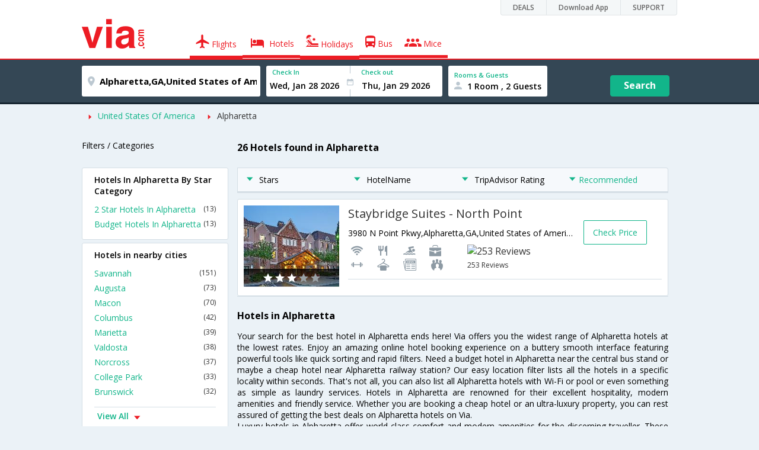

--- FILE ---
content_type: text/html
request_url: https://in.via.com/hotels/united-states-of-america/hotels-in-alpharetta
body_size: 10596
content:
<!doctype html><!--Set search box parameters--><html><head><meta http-equiv=Content-Type content="text/html; charset=utf-8"><meta charset=utf-8><meta name=format-detection content="telephone=no"><meta name=viewport content="width=device-width,initial-scale=1"><meta name=date content="Fri Jan 05 2018 17:29:54 GMT+0530 (IST)"><link href="//fonts.googleapis.com/css?family=Open+Sans:400,600,700,300,100" rel=stylesheet type=text/css><link rel=icon type=image/x-icon href=//images.via.com/static/img/general/favicon.ico><link rel=stylesheet href=//images.via.com/static/seo/static/stylesheets/via-seo.min.css><meta name=description content="Choose from 26 hotels in Alpharetta. Use Code HOTEL70 & save up to 70% on hotel bookings. Check Alpharetta hotel price,reviews & pictures. "><meta name=keywords content="Alpharetta Hotels, Hotels in Alpharetta, Alpharetta Hotel, Hotel in Alpharetta , Book Rooms in Alpharetta, Best Hotels in Alpharetta, Alpharetta Hotels Booking Online"><meta name=DC.title content="26 Hotels in Alpharetta.Book Alpharetta Hotels Online|Via.com"><meta name=twitter:title content="26 Hotels in Alpharetta.Book Alpharetta Hotels Online|Via.com"><meta name=twitter:description content="Choose from 26 hotels in Alpharetta. Use Code HOTEL70 & save up to 70% on hotel bookings. Check Alpharetta hotel price,reviews & pictures."><meta name=og:title content=" 26 Hotels in Alpharetta.Book Alpharetta Hotels Online|Via.com"><meta name=og:description content="Choose from 26 hotels in Alpharetta. Use Code HOTEL70 & save up to 70% on hotel bookings. Check Alpharetta hotel price,reviews & pictures."><meta name=title content="26 Hotels in Alpharetta.Book Alpharetta Hotels Online|Via.com"><title>26 Hotels in Alpharetta.Book Alpharetta Hotels Online|Via.com</title><!-- Google Tag Manager --><script>_vaGTM = [];</script><script>(function(w,d,s,l,i){w[l]=w[l]||[];w[l].push({'gtm.start':
    new Date().getTime(),event:'gtm.js'});var f=d.getElementsByTagName(s)[0],
    j=d.createElement(s),dl=l!='dataLayer'?'&l='+l:'';j.async=true;j.src=
    'https://www.googletagmanager.com/gtm.js?id='+i+dl;f.parentNode.insertBefore(j,f);
})(window,document,'script','_vaGTM','GTM-TL9VJSJ');</script><!-- End Google Tag Manager --><script>var pageOpts = pageOpts || {};
    pageOpts.env = "in";
    pageOpts.viewType = 'DESKTOP';
    pageOpts.currency = 'INR';
    pageOpts.currentEnv = "in";
    pageOpts.sysDate = '';
    pageOpts.isB2CEnv = true;
    pageOpts.pageId = "HOTEL_TEMPLATE__HOTELS_IN_REGION";
    pageOpts.productType = "Hotel";
    pageOpts.pageType = "seo";
    pageOpts.accessToken = "553f5767-373f-4d98-9e6d-08fa87400a42";
    if (_vaGTM) {
        _vaGTM.push({pageOpts: pageOpts});
    }</script></head><body style="background-color: #ebf2f7"><header class="header u_white productsNav u_borderBottom u_gen-border-Btm-Red flt-wth m-hde"><div class=container><div class="row u_inlineblk u_width100 u_floatL"><div class="col-m-12 u_padL0 u_padR0"><div class="u_textR u_posR col-m-12 u_padL0 u_padR0"><div class="u_dispTable u_floatR hdr-curve-stick-border"><div class=customerNav><div><div class="element jsCustomerNavEl hideFromCustomer" id=DEALS><i class=secNavIcon></i> <a class=elementPad target=_blank href=/offers>DEALS</a></div><div class="element jsCustomerNavEl hideFromCustomer" id=DownloadApp><i class=secNavIcon></i> <a class=elementPad target=_blank href="http://play.google.com/store/apps/details?id=app.via&referrer=utm-country%3Did%26utm_source%3dHeader">Download App</a></div><div class="element jsCustomerNavEl hideFromCustomer" id=SUPPORT><i class=secNavIcon></i> <a class=elementPad target=_blank href=/contact-us>SUPPORT</a></div></div></div></div></div></div></div><div class="col-m-12 u_padL0 u_padR0"><div class="u_inlineblk col-m-2 u_padL0"><span class="icon-ViaLogo u_font50 u_clViaRed"></span></div><div class="u_inlineblk u_font14 col-m-10"><div class="u_padT16 u_clBlacklightbase hover-red u_font14 u_cursPoint u_floatL"><a class="u_txtDecoNone u_floatL product active" href=/flight-tickets><span class="u_pad10 u_floatL"><span class="icon nav-weight icon-flightProductNav"></span> Flights</span></a></div><div class="u_padT16 u_clBlacklightbase hover-red u_font14 u_cursPoint u_floatL"><a class="u_txtDecoNone u_floatL product active" href=/hotels><span class="u_pad10 u_floatL"><span class="icon nav-weight icon-hotelProductNav"></span> Hotels</span></a></div><div class="u_padT16 u_clBlacklightbase hover-red u_font14 u_cursPoint u_floatL"><a class="u_txtDecoNone u_floatL product active" href=/holidays><span class="u_pad10 u_floatL"><span class="icon nav-weight icon-holidayProductNav"></span> Holidays</span></a></div><div class="u_padT16 u_clBlacklightbase hover-red u_font14 u_cursPoint u_floatL"><a class="u_txtDecoNone u_floatL product active" href=/bus-tickets><span class="u_pad10 u_floatL"><span class="icon nav-weight icon-busProductNav"></span> Bus</span></a></div><div class="u_padT16 u_clBlacklightbase hover-red u_font14 u_cursPoint u_floatL"><a class="u_txtDecoNone u_floatL product active" href=/mice><span class="u_pad10 u_floatL"><span class="icon nav-weight icon-miceProductNav"></span> Mice</span></a></div></div></div></div></header><div class=d-hde><div class=via-m-header role=banner><a href=/hotels/ class="via-header-cell via-logo-cell" data-ajax=false data-role=none target=_blank><span class=icon-ViaLogo></span> </a><span class="via-header-cell via-header-cell-text">Hotels </span><a href=/hotels/ class="via-header-cell via-logo-cell" data-ajax=false data-role=none style=float:right target=_blank><span class=icon-Search></span></a></div></div><div style=display:none class=isHomePageAv>{"isHomePage":true}</div><div style=display:none class=js-searchBoxOpts id=js-searchBoxOpts>{}</div><div style=display:none id=environmentVars>{}</div><div class="package-part v-bgbody flt-wth resBody" style="margin-bottom: 50px"><div class="modifySearchHotel wide isFixed m-hde"><!--Set search box parameters--><div class="searchBoxWide recentSearch m-hde"><div class=container><div class=content><form name=hotelSearchForm class="hotelSearchForm u_mar0"><div style=display:none id=environmentVars>""</div><div class=panel><div class="singleLineSBox flex justify-between item-center"><div class="SLElement destn flex direction-row u_width30"><div class="locationInputIcon flex justify-center item-center"><div class=location-icon></div></div><input type=text class="u_padL0 ui-autocomplete-input" name=destination placeholder="Enter City, Area or Hotel Name" id=destination value="Alpharetta,GA,United States of America" tabindex=1 autocomplete=off> <input type=hidden class=destinationCode value=5C19530></div><div class=SLElement><div class="u_inlineBlk flex justify-center direction-column dateCont cInDateCont" style=""><label class="u_clViaGreen u_font11 u_padL10 u_fontW600">Check In</label><input type=text class="u_padL10 u_padB0" placeholder="Select Check In Date" readonly="" name=checkIn id=checkIn tabindex=2 data-date="" value=""><div class="cal-arrow cIn"></div></div><div class="u_inlineBlk calIconHolder" style=width:13px><div class=calendar-icon></div></div><div class="u_inlineBlk flex justify-center direction-column dateCont cOutDateCont" style=""><label class="u_clViaGreen u_font11 u_padL5 u_fontW600">Check out</label><input type=text class=u_padB0 placeholder="Select Check Out Date" readonly="" name=checkOut id=checkOut data-date="" value=""><div class="cal-arrow cOut"></div></div></div><div class=SLElement><div class="element-room u_width100 flex justify-center direction-column"><label class="u_clViaGreen u_font11 u_padL10 u_fontW600 u_textCapitalize">Rooms &amp; Guests</label><div class="hotelRoomDropDown js-room u_padL10 u_padR10"><span class=person-icon></span> <span class="roomGuestCount u_font14 u_fontW600">1 Room, 2 Guests</span> <span class=drop-icon></span></div></div><div class=roomConfig style="display: none"><div class=roomConfigHeader><div class=arrow></div><div class=text>Enter guest details per room</div><div class=close></div></div><input type=hidden class=js-roomSelected value=selected><div class=roomConfigBody data-room=1 data-maxroom=8><div class=roomDiv id=room1><div class=roomNoDiv><span class=roomNumber>Room 1</span><span class="removeRoom via-processed">Remove Room</span></div><div class="counter-element adult js-count via-processed"><label>ADULTS <span>12+ Yrs</span></label><div><div class=minus>-</div><div class=count data-max=10 data-min=1>2</div><div class=plus>+</div></div></div><div class="counter-element child js-count via-processed"><label>CHILDREN <span>2 - 12 Yrs</span></label><div><div class=minus>-</div><div class=count data-max=3 data-min=0>0</div><div class=plus>+</div></div></div><div class=childAgeSelectContainer></div></div></div><div class=roomConfigFooter><div class=addRoom><span class=add-icon></span> Add Rooms</div><div class=done>Done!</div><div class=cancel>Cancel</div></div></div><div class="roomDiv cloneRoom"><div class=roomNoDiv><span class=roomNumber>Room 1</span><span class=removeRoom>Remove Room</span></div><div class="counter-element adult js-count"><label>ADULTS <span>12+ Yrs</span></label><div><div class=minus>-</div><div class=count data-max=10 data-min=1>1</div><div class=plus>+</div></div></div><div class="counter-element child js-count"><label>CHILDREN <span>2 - 12 Yrs</span></label><div><div class=minus>-</div><div class=count data-max=3 data-min=0>0</div><div class=plus>+</div></div></div><div class=childAgeSelectContainer></div></div><div class="childAge cloneChildAge"><p class="ageChildNo u_font12 u_fontW600 u_marB0"><span class=ageLabel>AGE</span>: Child</p><label class=customSBox><select><option value=1>1</option><option value=2>2</option><option value=3>3</option><option value=4>4</option><option value=5>5</option><option value=6>6</option><option value=7>7</option><option value=8>8</option><option value=9>9</option><option value=10>10</option><option value=11>11</option><option value=12>12</option></select></label></div></div><div class="flex self-end justify-center u_font12 u_clViaGreen"><div class=js-more-opts style="visibility: hidden">More options<span class="more-opts-icon u_marL5"></span></div><div class=more-opts-div><div class=more-opts-hdr><div class=arrow></div><div class=text>Optionals</div><div class=close></div></div><div class=more-opts-bd><div class="element countryBox"><p class=u_marB0>Nationality</p><label class=customSBox><select id=nationalityCountry><option value=137 selected="">India</option><option value=165138>United States of America</option><option value=164981>United Kingdom</option><option value=165021>France</option><option value=165038>China</option><option value=165167>Canada</option><option value=165168>Italy</option><option value=165177>Germany</option><option value=-1>Other</option></select></label></div><div class="element countryBox"><p class=u_marB0>Residence</p><label class=customSBox><select id=residenceCountry><option value=137 selected="">India</option><option value=165138>United States of America</option><option value=164981>United Kingdom</option><option value=165021>France</option><option value=165038>China</option><option value=165167>Canada</option><option value=165168>Italy</option><option value=165177>Germany</option><option value=-1>Other</option></select></label></div></div></div></div><div class="search-hotel flex self-end justify-center item-center">Search</div></div></div></form></div></div></div></div><div class="package-part v-bgbody flt-wth"><div class="container m-container-fld"><div class=row><div class="col-m-12 col-x-12 u_padL0 m-padR0"><!--topSeoLinks--><ul class="u_padL0 u_font14 u_mar0"><!--<li class="u_padtb10lr0"><a href="" class="u_clViaGreen"> Hotels in Bangalore</a></li>--><li class=u_pad10 style="float: left"><i class="icon-ArrowRightSmall2 u_font8 u_clViaRed u_padR5"></i> <a href=/hotels/United-States-Of-America class=u_clViaGreen>United States Of America</a></li><!--<li class="u_padtb10lr0"><a href="" class="u_clViaGreen"> Hotels in Bangalore</a></li>--><li class=u_pad10 style="float: left"><i class="icon-ArrowRightSmall2 u_font8 u_clViaRed u_padR5"></i> <a href=/hotels/united-states-of-america/hotels-in-alpharetta class="">Alpharetta</a></li></ul></div><div class="col-m-12 col-x-12 u_padL0 m-padR0"><div class="Packag-details-part flt-wth m-padT0"><div class="col-m-3 u_padL0 u_padR0 m-hde"><div class="u_font14 u_marT10 u_marB5 u_lnht3">Filters / Categories</div></div><div class="col-m-9 m-hde"><h1 class="u_font16 u_marT10 u_marB5 u_lnht3">26 Hotels found in Alpharetta</h1></div><div class="col-m-9 col-x-12 col-m-push-3 m-padR0 u_padR0 m-padL0"><div class="package-details-itms m-bg-wte flt-wth u_padT5"><div class="col-m-12 col-x-12 u_padL0 u_padR0"><div class="col-m-12 col-x-12 u_padL0 u_padR0 m-hde"><div class="star-filter flt-wth"><div class=col-m-3><span class="u_floatL u_font14"><i class="icon-ArrowDownSmall u_floatL u_font6 u_padR10 u_padT5 u_clViaGreen"></i>Stars</span></div><div class=col-m-3><span class="u_floatL u_font14"><i class="icon-ArrowDownSmall u_floatL u_font6 u_padR10 u_padT5 u_clViaGreen"></i>HotelName</span></div><div class=col-m-3><span class="u_floatL u_font14"><i class="icon-ArrowDownSmall u_floatL u_font6 u_padR10 u_padT5 u_clViaGreen"></i>TripAdvisor Rating</span></div><div class=col-m-3><span class="u_floatL u_font14 u_clViaGreen"><i class="icon-ArrowDownSmall u_floatL u_font6 u_padR5 u_padT5"></i>Recommended</span></div></div></div><!-- Hotel result div--><div class="box flt-wth u_pad10 u_marT10 m-bdr-wth hotelNumber-1 js-hotel" data-hotelnumber=1 data-h_id=511770><div class="col-m-3 col-x-4 u_padL0"><a href=/hotels/staybridge-suites-north-point-511770 class="u_floatL u_posR"><img src=https://images4.via.com/static/hotel/images/21/511770/511770_0_t.jpg class=img-responsive alt="Staybridge Suites - North Point"><div class="u_posA stare-rating-part u_textC u_width100 u_pad10"><span><i class="icon-RateStar m-font14 u_clWhite"></i> <i class="icon-RateStar m-font14 u_clWhite"></i> <i class="icon-RateStar m-font14 u_clWhite"></i> <i class="icon-RateStar m-font14 u_clDisabled"></i> <i class="icon-RateStar m-font14 u_clDisabled"></i></span></div></a></div><div class="col-m-9 col col-x-8 u_padL0 u_padR0"><div class="border-bottom m-bdr-btm0 flt-wth"><div class="col-m-9 col-x-12 x-9 u_padL0"><div class=flt-wth><a href=/hotels/staybridge-suites-north-point-511770 class="u_ellipsis u_dispBlock u_txtDecoNone u_padB10 u_font20 u_width100"><span>Staybridge Suites - North Point</span></a> <span class="u_dispBlock u_font14 u_width100 u_padB10 u_ellipsis">3980 N Point Pkwy,Alpharetta,GA,United States of America</span> <span class="flt-wth u_padB10"><span class="u_floatL u_width50 m-hde"><i class="amen26 u_font20 u_padL5 u_flt-gry"></i> <i class="amen42 u_font20 u_padL5 u_flt-gry"></i> <i class="amen39 u_font20 u_padL5 u_flt-gry"></i> <i class="amen7 u_font20 u_padL5 u_flt-gry"></i> <i class="amen23 u_font20 u_padL5 u_flt-gry"></i> <i class="amen27 u_font20 u_padL5 u_flt-gry"></i> <i class="amen12 u_font20 u_padL5 u_flt-gry"></i> <i class="amen15 u_font20 u_padL5 u_flt-gry"></i> </span><a href=# class="u_floatL u_width50 u_txtDecoNone m-padL0 m-container-fld u_padL10"><img src=https://www.tripadvisor.com/img/cdsi/img2/ratings/traveler/4.5-15902-5.svg class=u_height15 alt="253 Reviews"><br><span class="u_font12 m-floatR m-clr-grn">253 Reviews</span></a></span></div></div><div class="col-m-3 col-x-3 u_padL0 u_padR0 m-hde"><div class="u_floatL u_font14 bdr-grn-btn u_marT25 js-more-hotel" data-h_id=511770 style="cursor: pointer">Check Price</div></div></div></div></div><!--From cms, dynamic data--><div class="package-guidance-part flt-wth border-top m-padL15 m-padR15"><h4 class="u_font16 u_marB0">Hotels in Alpharetta</h4><p class="u_font14 u_textJ ques">Your search for the best hotel in Alpharetta ends here! Via offers you the widest range of Alpharetta hotels at the lowest rates. Enjoy an amazing online hotel booking experience on a buttery smooth interface featuring powerful tools like quick sorting and rapid filters. Need a budget hotel in Alpharetta near the central bus stand or maybe a cheap hotel near Alpharetta railway station? Our easy location filter lists all the hotels in a specific locality within seconds. That's not all, you can also list all Alpharetta hotels with Wi-Fi or pool or even something as simple as laundry services. Hotels in Alpharetta are renowned for their excellent hospitality, modern amenities and friendly service. Whether you are booking a cheap hotel or an ultra-luxury property, you can rest assured of getting the best deals on Alpharetta hotels on Via.<br>Luxury hotels in Alpharetta offer world class comfort and modern amenities for the discerning traveller. These hotels are often equipped with state-of-the-art audio/video entertainment systems, conference and banquet halls, lounge bars and heated swimming pools. Mid range hotels in Alpharetta offer the perfect balance of value and luxury. These hotels offer amenities like air-conditioned rooms, laundry services, Wi-Fi connectivity, house keeping and swimming pool. The cheap and budget hotels in Alpharetta are mostly located near the railway station and central bus stand. They offer excellent value for money and is a good option for backpackers and budget travellers looking for a frill-free stay at rock bottom prices. Via.com lists the largest number of cheap and budget hotels in Alpharetta, so you can choose the best budget hotel in Alpharetta in your preferred location.<br>Booking a hotel on Via offers you several benefits like zero cancellation fee, instant confirmation, easy cancellation/refund and 24/7 customer support. Enjoy the fastest, easiest and simplest online hotel booking experience only on Via.com!</p></div><!--End hotel result div--></div></div></div><div class="col-m-3 col-x-12 col-m-pull-9 u_padL0 u_padR0 m-padL15 m-padR15"><!--Left SEO Links--><div class="box u_padtb10lr20 u_marT5 u_floatL"><h2 class="u_font14 u_floatL u_dispBlock u_padB12 u_fontW600 u_mar0">Hotels In Alpharetta By Star Category</h2><a href=/hotels/united-states-of-america/2-star-hotels-in-alpharetta class="u_font14 u_fontW400 u_padB6 flt-wth u_clViaGreen u_txtDecoNone link-no-1" target=_blank>2 Star Hotels In Alpharetta <span class="u_floatR u_clBlack u_font12">(13)</span></a> <a href=/hotels/united-states-of-america/budget-hotels-in-alpharetta class="u_font14 u_fontW400 u_padB6 flt-wth u_clViaGreen u_txtDecoNone link-no-1" target=_blank>Budget Hotels In Alpharetta <span class="u_floatR u_clBlack u_font12">(13)</span></a></div><div class="box u_padtb10lr20 u_marT5 u_floatL"><h2 class="u_font14 u_floatL u_dispBlock u_padB12 u_fontW600 u_mar0">Hotels in nearby cities</h2><a href=/hotels/united-states-of-america/hotels-in-savannah class="u_font14 u_fontW400 u_padB6 flt-wth u_clViaGreen u_txtDecoNone link-no-5" target=_blank>Savannah <span class="u_floatR u_clBlack u_font12">(151)</span></a> <a href=/hotels/united-states-of-america/hotels-in-augusta class="u_font14 u_fontW400 u_padB6 flt-wth u_clViaGreen u_txtDecoNone link-no-5" target=_blank>Augusta <span class="u_floatR u_clBlack u_font12">(73)</span></a> <a href=/hotels/united-states-of-america/hotels-in-macon class="u_font14 u_fontW400 u_padB6 flt-wth u_clViaGreen u_txtDecoNone link-no-5" target=_blank>Macon <span class="u_floatR u_clBlack u_font12">(70)</span></a> <a href=/hotels/united-states-of-america/hotels-in-columbus class="u_font14 u_fontW400 u_padB6 flt-wth u_clViaGreen u_txtDecoNone link-no-5" target=_blank>Columbus <span class="u_floatR u_clBlack u_font12">(42)</span></a> <a href=/hotels/united-states-of-america/hotels-in-marietta class="u_font14 u_fontW400 u_padB6 flt-wth u_clViaGreen u_txtDecoNone link-no-5" target=_blank>Marietta <span class="u_floatR u_clBlack u_font12">(39)</span></a> <a href=/hotels/united-states-of-america/hotels-in-valdosta class="u_font14 u_fontW400 u_padB6 flt-wth u_clViaGreen u_txtDecoNone link-no-5" target=_blank>Valdosta <span class="u_floatR u_clBlack u_font12">(38)</span></a> <a href=/hotels/united-states-of-america/hotels-in-norcross class="u_font14 u_fontW400 u_padB6 flt-wth u_clViaGreen u_txtDecoNone link-no-5" target=_blank>Norcross <span class="u_floatR u_clBlack u_font12">(37)</span></a> <a href=/hotels/united-states-of-america/hotels-in-college-park class="u_font14 u_fontW400 u_padB6 flt-wth u_clViaGreen u_txtDecoNone link-no-5" target=_blank>College Park <span class="u_floatR u_clBlack u_font12">(33)</span></a> <a href=/hotels/united-states-of-america/hotels-in-brunswick class="u_font14 u_fontW400 u_padB6 flt-wth u_clViaGreen u_txtDecoNone link-no-5" target=_blank>Brunswick <span class="u_floatR u_clBlack u_font12">(32)</span></a> <a href=/hotels/united-states-of-america/hotels-in-kennesaw class="u_font14 u_fontW400 u_padB6 flt-wth u_clViaGreen u_txtDecoNone more-links link-no-5" target=_blank>Kennesaw <span class="u_floatR u_clBlack u_font12">(24)</span></a> <a href=/hotels/united-states-of-america/hotels-in-duluth class="u_font14 u_fontW400 u_padB6 flt-wth u_clViaGreen u_txtDecoNone more-links link-no-5" target=_blank>Duluth <span class="u_floatR u_clBlack u_font12">(23)</span></a> <a href=/hotels/united-states-of-america/hotels-in-kingsland class="u_font14 u_fontW400 u_padB6 flt-wth u_clViaGreen u_txtDecoNone more-links link-no-5" target=_blank>Kingsland <span class="u_floatR u_clBlack u_font12">(22)</span></a> <a href=/hotels/united-states-of-america/hotels-in-warner-robins class="u_font14 u_fontW400 u_padB6 flt-wth u_clViaGreen u_txtDecoNone more-links link-no-5" target=_blank>Warner Robins <span class="u_floatR u_clBlack u_font12">(21)</span></a> <a href=/hotels/united-states-of-america/hotels-in-rome class="u_font14 u_fontW400 u_padB6 flt-wth u_clViaGreen u_txtDecoNone more-links link-no-5" target=_blank>Rome <span class="u_floatR u_clBlack u_font12">(20)</span></a> <a href=/hotels/united-states-of-america/hotels-in-mcdonough class="u_font14 u_fontW400 u_padB6 flt-wth u_clViaGreen u_txtDecoNone more-links link-no-5" target=_blank>Mcdonough <span class="u_floatR u_clBlack u_font12">(20)</span></a> <a href=/hotels/united-states-of-america/hotels-in-dalton class="u_font14 u_fontW400 u_padB6 flt-wth u_clViaGreen u_txtDecoNone more-links link-no-5" target=_blank>Dalton <span class="u_floatR u_clBlack u_font12">(19)</span></a> <a href=/hotels/united-states-of-america/hotels-in-athens class="u_font14 u_fontW400 u_padB6 flt-wth u_clViaGreen u_txtDecoNone more-links link-no-5" target=_blank>Athens <span class="u_floatR u_clBlack u_font12">(19)</span></a> <a href=/hotels/united-states-of-america/hotels-in-cartersville class="u_font14 u_fontW400 u_padB6 flt-wth u_clViaGreen u_txtDecoNone more-links link-no-5" target=_blank>Cartersville <span class="u_floatR u_clBlack u_font12">(19)</span></a> <a href=/hotels/united-states-of-america/hotels-in-stockbridge class="u_font14 u_fontW400 u_padB6 flt-wth u_clViaGreen u_txtDecoNone more-links link-no-5" target=_blank>Stockbridge <span class="u_floatR u_clBlack u_font12">(18)</span></a> <a href=/hotels/united-states-of-america/hotels-in-albany class="u_font14 u_fontW400 u_padB6 flt-wth u_clViaGreen u_txtDecoNone more-links link-no-5" target=_blank>Albany <span class="u_floatR u_clBlack u_font12">(18)</span></a> <a href=/hotels/united-states-of-america/hotels-in-tybee-island class="u_font14 u_fontW400 u_padB6 flt-wth u_clViaGreen u_txtDecoNone more-links link-no-5" target=_blank>Tybee Island <span class="u_floatR u_clBlack u_font12">(18)</span></a> <a href=/hotels/united-states-of-america/hotels-in-perry class="u_font14 u_fontW400 u_padB6 flt-wth u_clViaGreen u_txtDecoNone more-links link-no-5" target=_blank>Perry <span class="u_floatR u_clBlack u_font12">(17)</span></a> <a href=/hotels/united-states-of-america/hotels-in-sandy-springs class="u_font14 u_fontW400 u_padB6 flt-wth u_clViaGreen u_txtDecoNone more-links link-no-5" target=_blank>Sandy Springs <span class="u_floatR u_clBlack u_font12">(16)</span></a> <a href=/hotels/united-states-of-america/hotels-in-tifton class="u_font14 u_fontW400 u_padB6 flt-wth u_clViaGreen u_txtDecoNone more-links link-no-5" target=_blank>Tifton <span class="u_floatR u_clBlack u_font12">(16)</span></a> <a href=/hotels/united-states-of-america/hotels-in-east-point class="u_font14 u_fontW400 u_padB6 flt-wth u_clViaGreen u_txtDecoNone more-links link-no-5" target=_blank>East Point <span class="u_floatR u_clBlack u_font12">(15)</span></a> <a href=/hotels/united-states-of-america/hotels-in-smyrna class="u_font14 u_fontW400 u_padB6 flt-wth u_clViaGreen u_txtDecoNone more-links link-no-5" target=_blank>Smyrna <span class="u_floatR u_clBlack u_font12">(13)</span></a> <a href=/hotels/united-states-of-america/hotels-in-conyers class="u_font14 u_fontW400 u_padB6 flt-wth u_clViaGreen u_txtDecoNone more-links link-no-5" target=_blank>Conyers <span class="u_floatR u_clBlack u_font12">(13)</span></a> <a href=/hotels/united-states-of-america/hotels-in-hinesville class="u_font14 u_fontW400 u_padB6 flt-wth u_clViaGreen u_txtDecoNone more-links link-no-5" target=_blank>Hinesville <span class="u_floatR u_clBlack u_font12">(13)</span></a> <a href=/hotels/united-states-of-america/hotels-in-thomasville class="u_font14 u_fontW400 u_padB6 flt-wth u_clViaGreen u_txtDecoNone more-links link-no-5" target=_blank>Thomasville <span class="u_floatR u_clBlack u_font12">(13)</span></a> <a href=/hotels/united-states-of-america/hotels-in-calhoun class="u_font14 u_fontW400 u_padB6 flt-wth u_clViaGreen u_txtDecoNone more-links link-no-5" target=_blank>Calhoun <span class="u_floatR u_clBlack u_font12">(13)</span></a> <a href=/hotels/united-states-of-america/hotels-in-lawrenceville class="u_font14 u_fontW400 u_padB6 flt-wth u_clViaGreen u_txtDecoNone more-links link-no-5" target=_blank>Lawrenceville <span class="u_floatR u_clBlack u_font12">(12)</span></a> <a href=/hotels/united-states-of-america/hotels-in-lagrange class="u_font14 u_fontW400 u_padB6 flt-wth u_clViaGreen u_txtDecoNone more-links link-no-5" target=_blank>Lagrange <span class="u_floatR u_clBlack u_font12">(12)</span></a> <a href=/hotels/united-states-of-america/hotels-in-suwanee class="u_font14 u_fontW400 u_padB6 flt-wth u_clViaGreen u_txtDecoNone more-links link-no-5" target=_blank>Suwanee <span class="u_floatR u_clBlack u_font12">(12)</span></a> <a href=/hotels/united-states-of-america/hotels-in-roswell class="u_font14 u_fontW400 u_padB6 flt-wth u_clViaGreen u_txtDecoNone more-links link-no-5" target=_blank>Roswell <span class="u_floatR u_clBlack u_font12">(12)</span></a> <a href=/hotels/united-states-of-america/hotels-in-st-simons-island class="u_font14 u_fontW400 u_padB6 flt-wth u_clViaGreen u_txtDecoNone more-links link-no-5" target=_blank>St Simons Island <span class="u_floatR u_clBlack u_font12">(12)</span></a> <a href=/hotels/united-states-of-america/hotels-in-port-wentworth class="u_font14 u_fontW400 u_padB6 flt-wth u_clViaGreen u_txtDecoNone more-links link-no-5" target=_blank>Port Wentworth <span class="u_floatR u_clBlack u_font12">(12)</span></a> <a href=/hotels/united-states-of-america/hotels-in-union-city class="u_font14 u_fontW400 u_padB6 flt-wth u_clViaGreen u_txtDecoNone more-links link-no-5" target=_blank>Union City <span class="u_floatR u_clBlack u_font12">(12)</span></a> <a href=/hotels/united-states-of-america/hotels-in-newnan class="u_font14 u_fontW400 u_padB6 flt-wth u_clViaGreen u_txtDecoNone more-links link-no-5" target=_blank>Newnan <span class="u_floatR u_clBlack u_font12">(12)</span></a> <a href=/hotels/united-states-of-america/hotels-in-douglasville class="u_font14 u_fontW400 u_padB6 flt-wth u_clViaGreen u_txtDecoNone more-links link-no-5" target=_blank>Douglasville <span class="u_floatR u_clBlack u_font12">(11)</span></a> <a href=/hotels/united-states-of-america/hotels-in-lithia-springs class="u_font14 u_fontW400 u_padB6 flt-wth u_clViaGreen u_txtDecoNone more-links link-no-5" target=_blank>Lithia Springs <span class="u_floatR u_clBlack u_font12">(11)</span></a> <a href=/hotels/united-states-of-america/hotels-in-decatur class="u_font14 u_fontW400 u_padB6 flt-wth u_clViaGreen u_txtDecoNone more-links link-no-5" target=_blank>Decatur <span class="u_floatR u_clBlack u_font12">(11)</span></a> <a href=/hotels/united-states-of-america/hotels-in-stone-mountain class="u_font14 u_fontW400 u_padB6 flt-wth u_clViaGreen u_txtDecoNone more-links link-no-5" target=_blank>Stone Mountain <span class="u_floatR u_clBlack u_font12">(11)</span></a> <a href=/hotels/united-states-of-america/hotels-in-gainesville class="u_font14 u_fontW400 u_padB6 flt-wth u_clViaGreen u_txtDecoNone more-links link-no-5" target=_blank>Gainesville <span class="u_floatR u_clBlack u_font12">(11)</span></a> <a href=/hotels/united-states-of-america/hotels-in-cordele class="u_font14 u_fontW400 u_padB6 flt-wth u_clViaGreen u_txtDecoNone more-links link-no-5" target=_blank>Cordele <span class="u_floatR u_clBlack u_font12">(11)</span></a> <a href=/hotels/united-states-of-america/hotels-in-statesboro class="u_font14 u_fontW400 u_padB6 flt-wth u_clViaGreen u_txtDecoNone more-links link-no-5" target=_blank>Statesboro <span class="u_floatR u_clBlack u_font12">(11)</span></a> <a href=/hotels/united-states-of-america/hotels-in-morrow class="u_font14 u_fontW400 u_padB6 flt-wth u_clViaGreen u_txtDecoNone more-links link-no-5" target=_blank>Morrow <span class="u_floatR u_clBlack u_font12">(10)</span></a> <a href=/hotels/united-states-of-america/hotels-in-buford class="u_font14 u_fontW400 u_padB6 flt-wth u_clViaGreen u_txtDecoNone more-links link-no-5" target=_blank>Buford <span class="u_floatR u_clBlack u_font12">(10)</span></a> <a href=/hotels/united-states-of-america/hotels-in-pooler class="u_font14 u_fontW400 u_padB6 flt-wth u_clViaGreen u_txtDecoNone more-links link-no-5" target=_blank>Pooler <span class="u_floatR u_clBlack u_font12">(10)</span></a> <a href=/hotels/united-states-of-america/hotels-in-forsyth class="u_font14 u_fontW400 u_padB6 flt-wth u_clViaGreen u_txtDecoNone more-links link-no-5" target=_blank>Forsyth <span class="u_floatR u_clBlack u_font12">(10)</span></a> <a href=/hotels/united-states-of-america/hotels-in-tucker class="u_font14 u_fontW400 u_padB6 flt-wth u_clViaGreen u_txtDecoNone more-links link-no-5" target=_blank>Tucker <span class="u_floatR u_clBlack u_font12">(10)</span></a> <a href=/hotels/united-states-of-america/hotels-in-acworth class="u_font14 u_fontW400 u_padB6 flt-wth u_clViaGreen u_txtDecoNone more-links link-no-5" target=_blank>Acworth <span class="u_floatR u_clBlack u_font12">(10)</span></a> <a href=/hotels/united-states-of-america/hotels-in-helen class="u_font14 u_fontW400 u_padB6 flt-wth u_clViaGreen u_txtDecoNone more-links link-no-5" target=_blank>Helen <span class="u_floatR u_clBlack u_font12">(10)</span></a> <a href=/hotels/united-states-of-america/hotels-in-commerce class="u_font14 u_fontW400 u_padB6 flt-wth u_clViaGreen u_txtDecoNone more-links link-no-5" target=_blank>Commerce <span class="u_floatR u_clBlack u_font12">(10)</span></a> <a href=/hotels/united-states-of-america/hotels-in-milledgeville class="u_font14 u_fontW400 u_padB6 flt-wth u_clViaGreen u_txtDecoNone more-links link-no-5" target=_blank>Milledgeville <span class="u_floatR u_clBlack u_font12">(9)</span></a> <a href=/hotels/united-states-of-america/hotels-in-ringgold class="u_font14 u_fontW400 u_padB6 flt-wth u_clViaGreen u_txtDecoNone more-links link-no-5" target=_blank>Ringgold <span class="u_floatR u_clBlack u_font12">(9)</span></a> <a href=/hotels/united-states-of-america/hotels-in-forest-park class="u_font14 u_fontW400 u_padB6 flt-wth u_clViaGreen u_txtDecoNone more-links link-no-5" target=_blank>Forest Park <span class="u_floatR u_clBlack u_font12">(9)</span></a> <a href=/hotels/united-states-of-america/hotels-in-waycross class="u_font14 u_fontW400 u_padB6 flt-wth u_clViaGreen u_txtDecoNone more-links link-no-5" target=_blank>Waycross <span class="u_floatR u_clBlack u_font12">(9)</span></a> <a href=/hotels/united-states-of-america/hotels-in-byron class="u_font14 u_fontW400 u_padB6 flt-wth u_clViaGreen u_txtDecoNone more-links link-no-5" target=_blank>Byron <span class="u_floatR u_clBlack u_font12">(9)</span></a> <a href=/hotels/united-states-of-america/hotels-in-peachtree-city class="u_font14 u_fontW400 u_padB6 flt-wth u_clViaGreen u_txtDecoNone more-links link-no-5" target=_blank>Peachtree City <span class="u_floatR u_clBlack u_font12">(8)</span></a> <a href=/hotels/united-states-of-america/hotels-in-covington class="u_font14 u_fontW400 u_padB6 flt-wth u_clViaGreen u_txtDecoNone more-links link-no-5" target=_blank>Covington <span class="u_floatR u_clBlack u_font12">(8)</span></a> <a href=/hotels/united-states-of-america/hotels-in-thomson class="u_font14 u_fontW400 u_padB6 flt-wth u_clViaGreen u_txtDecoNone more-links link-no-5" target=_blank>Thomson <span class="u_floatR u_clBlack u_font12">(8)</span></a> <a href=/hotels/united-states-of-america/hotels-in-griffin class="u_font14 u_fontW400 u_padB6 flt-wth u_clViaGreen u_txtDecoNone more-links link-no-5" target=_blank>Griffin <span class="u_floatR u_clBlack u_font12">(8)</span></a> <a href=/hotels/united-states-of-america/hotels-in-dublin class="u_font14 u_fontW400 u_padB6 flt-wth u_clViaGreen u_txtDecoNone more-links link-no-5" target=_blank>Dublin <span class="u_floatR u_clBlack u_font12">(8)</span></a> <a href=/hotels/united-states-of-america/hotels-in-canton class="u_font14 u_fontW400 u_padB6 flt-wth u_clViaGreen u_txtDecoNone more-links link-no-5" target=_blank>Canton <span class="u_floatR u_clBlack u_font12">(8)</span></a> <a href=/hotels/united-states-of-america/hotels-in-dahlonega class="u_font14 u_fontW400 u_padB6 flt-wth u_clViaGreen u_txtDecoNone more-links link-no-5" target=_blank>Dahlonega <span class="u_floatR u_clBlack u_font12">(7)</span></a> <a href=/hotels/united-states-of-america/hotels-in-jekyll-island class="u_font14 u_fontW400 u_padB6 flt-wth u_clViaGreen u_txtDecoNone more-links link-no-5" target=_blank>Jekyll Island <span class="u_floatR u_clBlack u_font12">(7)</span></a> <a href=/hotels/united-states-of-america/hotels-in-americus class="u_font14 u_fontW400 u_padB6 flt-wth u_clViaGreen u_txtDecoNone more-links link-no-5" target=_blank>Americus <span class="u_floatR u_clBlack u_font12">(7)</span></a> <a href=/hotels/united-states-of-america/hotels-in-austell class="u_font14 u_fontW400 u_padB6 flt-wth u_clViaGreen u_txtDecoNone more-links link-no-5" target=_blank>Austell <span class="u_floatR u_clBlack u_font12">(7)</span></a> <a href=/hotels/united-states-of-america/hotels-in-carrollton class="u_font14 u_fontW400 u_padB6 flt-wth u_clViaGreen u_txtDecoNone more-links link-no-5" target=_blank>Carrollton <span class="u_floatR u_clBlack u_font12">(6)</span></a> <a href=/hotels/united-states-of-america/hotels-in-hapeville class="u_font14 u_fontW400 u_padB6 flt-wth u_clViaGreen u_txtDecoNone more-links link-no-5" target=_blank>Hapeville <span class="u_floatR u_clBlack u_font12">(6)</span></a> <a href=/hotels/united-states-of-america/hotels-in-richmond-hill class="u_font14 u_fontW400 u_padB6 flt-wth u_clViaGreen u_txtDecoNone more-links link-no-5" target=_blank>Richmond Hill <span class="u_floatR u_clBlack u_font12">(6)</span></a> <a href=/hotels/united-states-of-america/hotels-in-bainbridge class="u_font14 u_fontW400 u_padB6 flt-wth u_clViaGreen u_txtDecoNone more-links link-no-5" target=_blank>Bainbridge <span class="u_floatR u_clBlack u_font12">(6)</span></a> <a href=/hotels/united-states-of-america/hotels-in-lavonia class="u_font14 u_fontW400 u_padB6 flt-wth u_clViaGreen u_txtDecoNone more-links link-no-5" target=_blank>Lavonia <span class="u_floatR u_clBlack u_font12">(6)</span></a> <a href=/hotels/united-states-of-america/hotels-in-lithonia class="u_font14 u_fontW400 u_padB6 flt-wth u_clViaGreen u_txtDecoNone more-links link-no-5" target=_blank>Lithonia <span class="u_floatR u_clBlack u_font12">(6)</span></a> <a href=/hotels/united-states-of-america/hotels-in-locust-grove class="u_font14 u_fontW400 u_padB6 flt-wth u_clViaGreen u_txtDecoNone more-links link-no-5" target=_blank>Locust Grove <span class="u_floatR u_clBlack u_font12">(6)</span></a> <a href=/hotels/united-states-of-america/hotels-in-douglas class="u_font14 u_fontW400 u_padB6 flt-wth u_clViaGreen u_txtDecoNone more-links link-no-5" target=_blank>Douglas <span class="u_floatR u_clBlack u_font12">(6)</span></a> <a href=/hotels/united-states-of-america/hotels-in-madison class="u_font14 u_fontW400 u_padB6 flt-wth u_clViaGreen u_txtDecoNone more-links link-no-5" target=_blank>Madison <span class="u_floatR u_clBlack u_font12">(6)</span></a> <a href=/hotels/united-states-of-america/hotels-in-pine-mountain class="u_font14 u_fontW400 u_padB6 flt-wth u_clViaGreen u_txtDecoNone more-links link-no-5" target=_blank>Pine Mountain <span class="u_floatR u_clBlack u_font12">(5)</span></a> <a href=/hotels/united-states-of-america/hotels-in-ashburn class="u_font14 u_fontW400 u_padB6 flt-wth u_clViaGreen u_txtDecoNone more-links link-no-5" target=_blank>Ashburn <span class="u_floatR u_clBlack u_font12">(5)</span></a> <a href=/hotels/united-states-of-america/hotels-in-fairburn class="u_font14 u_fontW400 u_padB6 flt-wth u_clViaGreen u_txtDecoNone more-links link-no-5" target=_blank>Fairburn <span class="u_floatR u_clBlack u_font12">(5)</span></a> <a href=/hotels/united-states-of-america/hotels-in-braselton class="u_font14 u_fontW400 u_padB6 flt-wth u_clViaGreen u_txtDecoNone more-links link-no-5" target=_blank>Braselton <span class="u_floatR u_clBlack u_font12">(5)</span></a> <a href=/hotels/united-states-of-america/hotels-in-darien class="u_font14 u_fontW400 u_padB6 flt-wth u_clViaGreen u_txtDecoNone more-links link-no-5" target=_blank>Darien <span class="u_floatR u_clBlack u_font12">(5)</span></a> <a href=/hotels/united-states-of-america/hotels-in-clayton class="u_font14 u_fontW400 u_padB6 flt-wth u_clViaGreen u_txtDecoNone more-links link-no-5" target=_blank>Clayton <span class="u_floatR u_clBlack u_font12">(5)</span></a> <a href=/hotels/united-states-of-america/hotels-in-dunwoody class="u_font14 u_fontW400 u_padB6 flt-wth u_clViaGreen u_txtDecoNone more-links link-no-5" target=_blank>Dunwoody <span class="u_floatR u_clBlack u_font12">(5)</span></a> <a href=/hotels/united-states-of-america/hotels-in-villa-rica class="u_font14 u_fontW400 u_padB6 flt-wth u_clViaGreen u_txtDecoNone more-links link-no-5" target=_blank>Villa Rica <span class="u_floatR u_clBlack u_font12">(5)</span></a> <a href=/hotels/united-states-of-america/hotels-in-grovetown class="u_font14 u_fontW400 u_padB6 flt-wth u_clViaGreen u_txtDecoNone more-links link-no-5" target=_blank>Grovetown <span class="u_floatR u_clBlack u_font12">(5)</span></a> <a href=/hotels/united-states-of-america/hotels-in-vidalia class="u_font14 u_fontW400 u_padB6 flt-wth u_clViaGreen u_txtDecoNone more-links link-no-5" target=_blank>Vidalia <span class="u_floatR u_clBlack u_font12">(4)</span></a> <a href=/hotels/united-states-of-america/hotels-in-bremen class="u_font14 u_fontW400 u_padB6 flt-wth u_clViaGreen u_txtDecoNone more-links link-no-5" target=_blank>Bremen <span class="u_floatR u_clBlack u_font12">(4)</span></a> <a href=/hotels/united-states-of-america/hotels-in-lake-park class="u_font14 u_fontW400 u_padB6 flt-wth u_clViaGreen u_txtDecoNone more-links link-no-5" target=_blank>Lake Park <span class="u_floatR u_clBlack u_font12">(4)</span></a> <a href=/hotels/united-states-of-america/hotels-in-dillard class="u_font14 u_fontW400 u_padB6 flt-wth u_clViaGreen u_txtDecoNone more-links link-no-5" target=_blank>Dillard <span class="u_floatR u_clBlack u_font12">(4)</span></a> <a href=/hotels/united-states-of-america/hotels-in-swainsboro class="u_font14 u_fontW400 u_padB6 flt-wth u_clViaGreen u_txtDecoNone more-links link-no-5" target=_blank>Swainsboro <span class="u_floatR u_clBlack u_font12">(4)</span></a> <a href=/hotels/united-states-of-america/hotels-in-jonesboro class="u_font14 u_fontW400 u_padB6 flt-wth u_clViaGreen u_txtDecoNone more-links link-no-5" target=_blank>Jonesboro <span class="u_floatR u_clBlack u_font12">(4)</span></a> <a href=/hotels/united-states-of-america/hotels-in-waynesboro class="u_font14 u_fontW400 u_padB6 flt-wth u_clViaGreen u_txtDecoNone more-links link-no-5" target=_blank>Waynesboro <span class="u_floatR u_clBlack u_font12">(4)</span></a> <a href=/hotels/united-states-of-america/hotels-in-moultrie class="u_font14 u_fontW400 u_padB6 flt-wth u_clViaGreen u_txtDecoNone more-links link-no-5" target=_blank>Moultrie <span class="u_floatR u_clBlack u_font12">(4)</span></a> <a href=/hotels/united-states-of-america/hotels-in-townsend class="u_font14 u_fontW400 u_padB6 flt-wth u_clViaGreen u_txtDecoNone more-links link-no-5" target=_blank>Townsend <span class="u_floatR u_clBlack u_font12">(4)</span></a> <a href=/hotels/united-states-of-america/hotels-in-jesup class="u_font14 u_fontW400 u_padB6 flt-wth u_clViaGreen u_txtDecoNone more-links link-no-5" target=_blank>Jesup <span class="u_floatR u_clBlack u_font12">(4)</span></a> <a href=/hotels/united-states-of-america/hotels-in-adairsville class="u_font14 u_fontW400 u_padB6 flt-wth u_clViaGreen u_txtDecoNone more-links link-no-5" target=_blank>Adairsville <span class="u_floatR u_clBlack u_font12">(4)</span></a> <a href=/hotels/united-states-of-america/hotels-in-cornelia class="u_font14 u_fontW400 u_padB6 flt-wth u_clViaGreen u_txtDecoNone more-links link-no-5" target=_blank>Cornelia <span class="u_floatR u_clBlack u_font12">(4)</span></a> <a href=/hotels/united-states-of-america/hotels-in-cumming class="u_font14 u_fontW400 u_padB6 flt-wth u_clViaGreen u_txtDecoNone more-links link-no-5" target=_blank>Cumming <span class="u_floatR u_clBlack u_font12">(4)</span></a> <a href=/hotels/united-states-of-america/hotels-in-blue-ridge class="u_font14 u_fontW400 u_padB6 flt-wth u_clViaGreen u_txtDecoNone more-links link-no-5" target=_blank>Blue Ridge <span class="u_floatR u_clBlack u_font12">(4)</span></a> <a href=/hotels/united-states-of-america/hotels-in-blairsville class="u_font14 u_fontW400 u_padB6 flt-wth u_clViaGreen u_txtDecoNone more-links link-no-5" target=_blank>Blairsville <span class="u_floatR u_clBlack u_font12">(3)</span></a> <a href=/hotels/united-states-of-america/hotels-in-bogart class="u_font14 u_fontW400 u_padB6 flt-wth u_clViaGreen u_txtDecoNone more-links link-no-5" target=_blank>Bogart <span class="u_floatR u_clBlack u_font12">(3)</span></a> <a href=/hotels/united-states-of-america/hotels-in-fitzgerald class="u_font14 u_fontW400 u_padB6 flt-wth u_clViaGreen u_txtDecoNone more-links link-no-5" target=_blank>Fitzgerald <span class="u_floatR u_clBlack u_font12">(3)</span></a> <a href=/hotels/united-states-of-america/hotels-in-greensboro class="u_font14 u_fontW400 u_padB6 flt-wth u_clViaGreen u_txtDecoNone more-links link-no-5" target=_blank>Greensboro <span class="u_floatR u_clBlack u_font12">(3)</span></a> <a href=/hotels/united-states-of-america/hotels-in-woodstock class="u_font14 u_fontW400 u_padB6 flt-wth u_clViaGreen u_txtDecoNone more-links link-no-5" target=_blank>Woodstock <span class="u_floatR u_clBlack u_font12">(3)</span></a> <a href=/hotels/united-states-of-america/hotels-in-jasper class="u_font14 u_fontW400 u_padB6 flt-wth u_clViaGreen u_txtDecoNone more-links link-no-5" target=_blank>Jasper <span class="u_floatR u_clBlack u_font12">(3)</span></a> <a href=/hotels/united-states-of-america/hotels-in-hiawassee class="u_font14 u_fontW400 u_padB6 flt-wth u_clViaGreen u_txtDecoNone more-links link-no-5" target=_blank>Hiawassee <span class="u_floatR u_clBlack u_font12">(3)</span></a> <a href=/hotels/united-states-of-america/hotels-in-waverly class="u_font14 u_fontW400 u_padB6 flt-wth u_clViaGreen u_txtDecoNone more-links link-no-5" target=_blank>Waverly <span class="u_floatR u_clBlack u_font12">(3)</span></a> <a href=/hotels/united-states-of-america/hotels-in-thomaston class="u_font14 u_fontW400 u_padB6 flt-wth u_clViaGreen u_txtDecoNone more-links link-no-5" target=_blank>Thomaston <span class="u_floatR u_clBlack u_font12">(3)</span></a> <a href=/hotels/united-states-of-america/hotels-in-hiram class="u_font14 u_fontW400 u_padB6 flt-wth u_clViaGreen u_txtDecoNone more-links link-no-5" target=_blank>Hiram <span class="u_floatR u_clBlack u_font12">(3)</span></a> <a href=/hotels/united-states-of-america/hotels-in-chamblee class="u_font14 u_fontW400 u_padB6 flt-wth u_clViaGreen u_txtDecoNone more-links link-no-5" target=_blank>Chamblee <span class="u_floatR u_clBlack u_font12">(3)</span></a> <a href=/hotels/united-states-of-america/hotels-in-adel class="u_font14 u_fontW400 u_padB6 flt-wth u_clViaGreen u_txtDecoNone more-links link-no-5" target=_blank>Adel <span class="u_floatR u_clBlack u_font12">(3)</span></a> <a href=/hotels/united-states-of-america/hotels-in-doraville class="u_font14 u_fontW400 u_padB6 flt-wth u_clViaGreen u_txtDecoNone more-links link-no-5" target=_blank>Doraville <span class="u_floatR u_clBlack u_font12">(3)</span></a> <a href=/hotels/united-states-of-america/hotels-in-johns-creek class="u_font14 u_fontW400 u_padB6 flt-wth u_clViaGreen u_txtDecoNone more-links link-no-5" target=_blank>Johns Creek <span class="u_floatR u_clBlack u_font12">(2)</span></a> <a href=/hotels/united-states-of-america/hotels-in-cedartown class="u_font14 u_fontW400 u_padB6 flt-wth u_clViaGreen u_txtDecoNone more-links link-no-5" target=_blank>Cedartown <span class="u_floatR u_clBlack u_font12">(2)</span></a> <a href=/hotels/united-states-of-america/hotels-in-snellville class="u_font14 u_fontW400 u_padB6 flt-wth u_clViaGreen u_txtDecoNone more-links link-no-5" target=_blank>Snellville <span class="u_floatR u_clBlack u_font12">(2)</span></a> <a href=/hotels/united-states-of-america/hotels-in-jackson class="u_font14 u_fontW400 u_padB6 flt-wth u_clViaGreen u_txtDecoNone more-links link-no-5" target=_blank>Jackson <span class="u_floatR u_clBlack u_font12">(2)</span></a> <a href=/hotels/united-states-of-america/hotels-in-warm-springs class="u_font14 u_fontW400 u_padB6 flt-wth u_clViaGreen u_txtDecoNone more-links link-no-5" target=_blank>Warm Springs <span class="u_floatR u_clBlack u_font12">(2)</span></a> <a href=/hotels/united-states-of-america/hotels-in-fayetteville class="u_font14 u_fontW400 u_padB6 flt-wth u_clViaGreen u_txtDecoNone more-links link-no-5" target=_blank>Fayetteville <span class="u_floatR u_clBlack u_font12">(2)</span></a> <a href=/hotels/united-states-of-america/hotels-in-hartwell class="u_font14 u_fontW400 u_padB6 flt-wth u_clViaGreen u_txtDecoNone more-links link-no-5" target=_blank>Hartwell <span class="u_floatR u_clBlack u_font12">(2)</span></a> <a href=/hotels/united-states-of-america/hotels-in-flowery-branch class="u_font14 u_fontW400 u_padB6 flt-wth u_clViaGreen u_txtDecoNone more-links link-no-5" target=_blank>Flowery Branch <span class="u_floatR u_clBlack u_font12">(2)</span></a> <a href=/hotels/united-states-of-america/hotels-in-washington class="u_font14 u_fontW400 u_padB6 flt-wth u_clViaGreen u_txtDecoNone more-links link-no-5" target=_blank>Washington <span class="u_floatR u_clBlack u_font12">(2)</span></a> <a href=/hotels/united-states-of-america/hotels-in-sylvania class="u_font14 u_fontW400 u_padB6 flt-wth u_clViaGreen u_txtDecoNone more-links link-no-5" target=_blank>Sylvania <span class="u_floatR u_clBlack u_font12">(2)</span></a> <a href=/hotels/united-states-of-america/hotels-in-dawson class="u_font14 u_fontW400 u_padB6 flt-wth u_clViaGreen u_txtDecoNone more-links link-no-5" target=_blank>Dawson <span class="u_floatR u_clBlack u_font12">(2)</span></a> <a href=/hotels/united-states-of-america/hotels-in-dawsonville class="u_font14 u_fontW400 u_padB6 flt-wth u_clViaGreen u_txtDecoNone more-links link-no-5" target=_blank>Dawsonville <span class="u_floatR u_clBlack u_font12">(2)</span></a> <a href=/hotels/united-states-of-america/hotels-in-cleveland class="u_font14 u_fontW400 u_padB6 flt-wth u_clViaGreen u_txtDecoNone more-links link-no-5" target=_blank>Cleveland <span class="u_floatR u_clBlack u_font12">(2)</span></a> <a href=/hotels/united-states-of-america/hotels-in-riverdale class="u_font14 u_fontW400 u_padB6 flt-wth u_clViaGreen u_txtDecoNone more-links link-no-5" target=_blank>Riverdale <span class="u_floatR u_clBlack u_font12">(2)</span></a> <a href=/hotels/united-states-of-america/hotels-in-elberton class="u_font14 u_fontW400 u_padB6 flt-wth u_clViaGreen u_txtDecoNone more-links link-no-5" target=_blank>Elberton <span class="u_floatR u_clBlack u_font12">(2)</span></a> <a href=/hotels/united-states-of-america/hotels-in-oakwood class="u_font14 u_fontW400 u_padB6 flt-wth u_clViaGreen u_txtDecoNone more-links link-no-5" target=_blank>Oakwood <span class="u_floatR u_clBlack u_font12">(2)</span></a> <a href=/hotels/united-states-of-america/hotels-in-garden-city class="u_font14 u_fontW400 u_padB6 flt-wth u_clViaGreen u_txtDecoNone more-links link-no-5" target=_blank>Garden City <span class="u_floatR u_clBlack u_font12">(2)</span></a> <a href=/hotels/united-states-of-america/hotels-in-fort-oglethorpe class="u_font14 u_fontW400 u_padB6 flt-wth u_clViaGreen u_txtDecoNone more-links link-no-5" target=_blank>Fort Oglethorpe <span class="u_floatR u_clBlack u_font12">(2)</span></a> <a href=/hotels/united-states-of-america/hotels-in-hogansville class="u_font14 u_fontW400 u_padB6 flt-wth u_clViaGreen u_txtDecoNone more-links link-no-5" target=_blank>Hogansville <span class="u_floatR u_clBlack u_font12">(2)</span></a> <a href=/hotels/united-states-of-america/hotels-in-rockmart class="u_font14 u_fontW400 u_padB6 flt-wth u_clViaGreen u_txtDecoNone more-links link-no-5" target=_blank>Rockmart <span class="u_floatR u_clBlack u_font12">(2)</span></a> <a href=/hotels/united-states-of-america/hotels-in-lookout-mountain class="u_font14 u_fontW400 u_padB6 flt-wth u_clViaGreen u_txtDecoNone more-links link-no-5" target=_blank>Lookout Mountain <span class="u_floatR u_clBlack u_font12">(1)</span></a> <a href=/hotels/united-states-of-america/hotels-in-winder class="u_font14 u_fontW400 u_padB6 flt-wth u_clViaGreen u_txtDecoNone more-links link-no-5" target=_blank>Winder <span class="u_floatR u_clBlack u_font12">(1)</span></a> <a href=/hotels/united-states-of-america/hotels-in-trion class="u_font14 u_fontW400 u_padB6 flt-wth u_clViaGreen u_txtDecoNone more-links link-no-5" target=_blank>Trion <span class="u_floatR u_clBlack u_font12">(1)</span></a> <a href=/hotels/united-states-of-america/hotels-in-dallas class="u_font14 u_fontW400 u_padB6 flt-wth u_clViaGreen u_txtDecoNone more-links link-no-5" target=_blank>Dallas <span class="u_floatR u_clBlack u_font12">(1)</span></a> <a href=/hotels/united-states-of-america/hotels-in-jefferson class="u_font14 u_fontW400 u_padB6 flt-wth u_clViaGreen u_txtDecoNone more-links link-no-5" target=_blank>Jefferson <span class="u_floatR u_clBlack u_font12">(1)</span></a> <a href=/hotels/united-states-of-america/hotels-in-glennville class="u_font14 u_fontW400 u_padB6 flt-wth u_clViaGreen u_txtDecoNone more-links link-no-5" target=_blank>Glennville <span class="u_floatR u_clBlack u_font12">(1)</span></a> <a href=/hotels/united-states-of-america/hotels-in-chatsworth class="u_font14 u_fontW400 u_padB6 flt-wth u_clViaGreen u_txtDecoNone more-links link-no-5" target=_blank>Chatsworth <span class="u_floatR u_clBlack u_font12">(1)</span></a> <a href=/hotels/united-states-of-america/hotels-in-clarkesville class="u_font14 u_fontW400 u_padB6 flt-wth u_clViaGreen u_txtDecoNone more-links link-no-5" target=_blank>Clarkesville <span class="u_floatR u_clBlack u_font12">(1)</span></a> <a href=/hotels/united-states-of-america/hotels-in-hamilton class="u_font14 u_fontW400 u_padB6 flt-wth u_clViaGreen u_txtDecoNone more-links link-no-5" target=_blank>Hamilton <span class="u_floatR u_clBlack u_font12">(1)</span></a> <a href=/hotels/united-states-of-america/hotels-in-conley class="u_font14 u_fontW400 u_padB6 flt-wth u_clViaGreen u_txtDecoNone more-links link-no-5" target=_blank>Conley <span class="u_floatR u_clBlack u_font12">(1)</span></a> <a href=/hotels/united-states-of-america/hotels-in-claxton class="u_font14 u_fontW400 u_padB6 flt-wth u_clViaGreen u_txtDecoNone more-links link-no-5" target=_blank>Claxton <span class="u_floatR u_clBlack u_font12">(1)</span></a> <a href=/hotels/united-states-of-america/hotels-in-midway class="u_font14 u_fontW400 u_padB6 flt-wth u_clViaGreen u_txtDecoNone more-links link-no-5" target=_blank>Midway <span class="u_floatR u_clBlack u_font12">(1)</span></a> <a href=/hotels/united-states-of-america/hotels-in-young-harris class="u_font14 u_fontW400 u_padB6 flt-wth u_clViaGreen u_txtDecoNone more-links link-no-5" target=_blank>Young Harris <span class="u_floatR u_clBlack u_font12">(1)</span></a> <a href=/hotels/united-states-of-america/hotels-in-baxley class="u_font14 u_fontW400 u_padB6 flt-wth u_clViaGreen u_txtDecoNone more-links link-no-5" target=_blank>Baxley <span class="u_floatR u_clBlack u_font12">(1)</span></a> <a href=/hotels/united-states-of-america/hotels-in-chickamauga class="u_font14 u_fontW400 u_padB6 flt-wth u_clViaGreen u_txtDecoNone more-links link-no-5" target=_blank>Chickamauga <span class="u_floatR u_clBlack u_font12">(1)</span></a> <a href=/hotels/united-states-of-america/hotels-in-sea-island class="u_font14 u_fontW400 u_padB6 flt-wth u_clViaGreen u_txtDecoNone more-links link-no-5" target=_blank>Sea Island <span class="u_floatR u_clBlack u_font12">(1)</span></a> <a href=/hotels/united-states-of-america/hotels-in-hazlehurst class="u_font14 u_fontW400 u_padB6 flt-wth u_clViaGreen u_txtDecoNone more-links link-no-5" target=_blank>Hazlehurst <span class="u_floatR u_clBlack u_font12">(1)</span></a> <a href=/hotels/united-states-of-america/hotels-in-blackshear class="u_font14 u_fontW400 u_padB6 flt-wth u_clViaGreen u_txtDecoNone more-links link-no-5" target=_blank>Blackshear <span class="u_floatR u_clBlack u_font12">(1)</span></a> <a href=/hotels/united-states-of-america/hotels-in-saint-simons-island class="u_font14 u_fontW400 u_padB6 flt-wth u_clViaGreen u_txtDecoNone more-links link-no-5" target=_blank>Saint Simons Island <span class="u_floatR u_clBlack u_font12">(1)</span></a> <a href=/hotels/united-states-of-america/hotels-in-blakely class="u_font14 u_fontW400 u_padB6 flt-wth u_clViaGreen u_txtDecoNone more-links link-no-5" target=_blank>Blakely <span class="u_floatR u_clBlack u_font12">(1)</span></a> <a href=/hotels/united-states-of-america/hotels-in-metter class="u_font14 u_fontW400 u_padB6 flt-wth u_clViaGreen u_txtDecoNone more-links link-no-5" target=_blank>Metter <span class="u_floatR u_clBlack u_font12">(1)</span></a> <a href=/hotels/united-states-of-america/hotels-in-trenton class="u_font14 u_fontW400 u_padB6 flt-wth u_clViaGreen u_txtDecoNone more-links link-no-5" target=_blank>Trenton <span class="u_floatR u_clBlack u_font12">(1)</span></a> <a href=/hotels/united-states-of-america/hotels-in-montezuma class="u_font14 u_fontW400 u_padB6 flt-wth u_clViaGreen u_txtDecoNone more-links link-no-5" target=_blank>Montezuma <span class="u_floatR u_clBlack u_font12">(1)</span></a> <a href=/hotels/united-states-of-america/hotels-in-donalsonville class="u_font14 u_fontW400 u_padB6 flt-wth u_clViaGreen u_txtDecoNone more-links link-no-5" target=_blank>Donalsonville <span class="u_floatR u_clBlack u_font12">(1)</span></a> <a href=/hotels/united-states-of-america/hotels-in-loganville class="u_font14 u_fontW400 u_padB6 flt-wth u_clViaGreen u_txtDecoNone more-links link-no-5" target=_blank>Loganville <span class="u_floatR u_clBlack u_font12">(1)</span></a> <a href=/hotels/united-states-of-america/hotels-in-lafayette class="u_font14 u_fontW400 u_padB6 flt-wth u_clViaGreen u_txtDecoNone more-links link-no-5" target=_blank>Lafayette <span class="u_floatR u_clBlack u_font12">(1)</span></a> <a href=/hotels/united-states-of-america/hotels-in-camilla class="u_font14 u_fontW400 u_padB6 flt-wth u_clViaGreen u_txtDecoNone more-links link-no-5" target=_blank>Camilla <span class="u_floatR u_clBlack u_font12">(1)</span></a> <a href=/hotels/united-states-of-america/hotels-in-east-ellijay class="u_font14 u_fontW400 u_padB6 flt-wth u_clViaGreen u_txtDecoNone more-links link-no-5" target=_blank>East Ellijay <span class="u_floatR u_clBlack u_font12">(1)</span></a> <a href=/hotels/united-states-of-america/hotels-in-cairo class="u_font14 u_fontW400 u_padB6 flt-wth u_clViaGreen u_txtDecoNone more-links link-no-5" target=_blank>Cairo <span class="u_floatR u_clBlack u_font12">(1)</span></a> <a href=/hotels/united-states-of-america/hotels-in-ellijay class="u_font14 u_fontW400 u_padB6 flt-wth u_clViaGreen u_txtDecoNone more-links link-no-5" target=_blank>Ellijay <span class="u_floatR u_clBlack u_font12">(1)</span></a> <a href=/hotels/united-states-of-america/hotels-in-alma class="u_font14 u_fontW400 u_padB6 flt-wth u_clViaGreen u_txtDecoNone more-links link-no-5" target=_blank>Alma <span class="u_floatR u_clBlack u_font12">(1)</span></a> <a href=/hotels/united-states-of-america/hotels-in-fort-valley class="u_font14 u_fontW400 u_padB6 flt-wth u_clViaGreen u_txtDecoNone more-links link-no-5" target=_blank>Fort Valley <span class="u_floatR u_clBlack u_font12">(1)</span></a> <a href=/hotels/united-states-of-america/hotels-in-eastman class="u_font14 u_fontW400 u_padB6 flt-wth u_clViaGreen u_txtDecoNone more-links link-no-5" target=_blank>Eastman <span class="u_floatR u_clBlack u_font12">(1)</span></a> <a href=/hotels/united-states-of-america/hotels-in-sautee-nacoochee class="u_font14 u_fontW400 u_padB6 flt-wth u_clViaGreen u_txtDecoNone more-links link-no-5" target=_blank>Sautee Nacoochee <span class="u_floatR u_clBlack u_font12">(1)</span></a> <a href=/hotels/united-states-of-america/hotels-in-tallapoosa class="u_font14 u_fontW400 u_padB6 flt-wth u_clViaGreen u_txtDecoNone more-links link-no-5" target=_blank>Tallapoosa <span class="u_floatR u_clBlack u_font12">(1)</span></a> <a href=/hotels/united-states-of-america/hotels-in-region-test class="u_font14 u_fontW400 u_padB6 flt-wth u_clViaGreen u_txtDecoNone more-links link-no-5" target=_blank>Region Test <span class="u_floatR u_clBlack u_font12">(1)</span></a> <a href=/hotels/united-states-of-america/hotels-in-cuthbert class="u_font14 u_fontW400 u_padB6 flt-wth u_clViaGreen u_txtDecoNone more-links link-no-5" target=_blank>Cuthbert <span class="u_floatR u_clBlack u_font12">(1)</span></a> <a href=/hotels/united-states-of-america/hotels-in-eatonton class="u_font14 u_fontW400 u_padB6 flt-wth u_clViaGreen u_txtDecoNone more-links link-no-5" target=_blank>Eatonton <span class="u_floatR u_clBlack u_font12">(1)</span></a> <a href=/hotels/united-states-of-america/hotels-in-st-marys class="u_font14 u_fontW400 u_padB6 flt-wth u_clViaGreen u_txtDecoNone more-links link-no-5" target=_blank>St Marys <span class="u_floatR u_clBlack u_font12">(1)</span></a> <span class="linkView_more u_curPointer u_font14 u_clViaGreen u_pad5 u_vertAlignMid u_marT10 u_fontW600 clear_fix js-see-more" data-index=5 style="cursor: pointer"><span class=u_vertAlignMid data-type=LEFT_PANEL12>View All</span> <i class="down_arrow toggle_arrow u_vertAlignMid u_vertAlignBtm u_marL5"></i></span></div><!--Product inter links--></div><!-- Interlink info about top hotels--><div class="col-m-12 col-x-12 u_padL0 m-padR15"><h2 class="u_fontW600 u_marB5 m-padL15">Hotels In Top International Cities</h2><!--<ul class="u_padL0 flt-n-part u_font14 u_lnht1_6">--><div class="col-m-4 col-x-4 clear_fix u_width24 u_floatL u_marT10"><a href=/hotels/united-kingdom/hotels-in-london class="u_font14 u_fontW400 u_clViaGreen text_flowellip white_nwrap overflow_hidden u_inlineblk">Hotels In London</a></div><div class="col-m-4 col-x-4 clear_fix u_width24 u_floatL u_marT10"><a href=/hotels/thailand/hotels-in-bangkok class="u_font14 u_fontW400 u_clViaGreen text_flowellip white_nwrap overflow_hidden u_inlineblk">Hotels In Bangkok</a></div><div class="col-m-4 col-x-4 clear_fix u_width24 u_floatL u_marT10"><a href=/hotels/indonesia/hotels-in-bali class="u_font14 u_fontW400 u_clViaGreen text_flowellip white_nwrap overflow_hidden u_inlineblk">Hotels In Bali</a></div><div class="col-m-4 col-x-4 clear_fix u_width24 u_floatL u_marT10"><a href=/hotels/thailand/hotels-in-phuket class="u_font14 u_fontW400 u_clViaGreen text_flowellip white_nwrap overflow_hidden u_inlineblk">Hotels In Phuket</a></div><div class="col-m-4 col-x-4 clear_fix u_width24 u_floatL u_marT10"><a href=/hotels/thailand/hotels-in-pattaya class="u_font14 u_fontW400 u_clViaGreen text_flowellip white_nwrap overflow_hidden u_inlineblk">Hotels In Pattaya</a></div><div class="col-m-4 col-x-4 clear_fix u_width24 u_floatL u_marT10"><a href=/hotels/united-arab-emirates/hotels-in-dubai class="u_font14 u_fontW400 u_clViaGreen text_flowellip white_nwrap overflow_hidden u_inlineblk">Hotels In Dubai</a></div><div class="col-m-4 col-x-4 clear_fix u_width24 u_floatL u_marT10"><a href=/hotels/indonesia/hotels-in-jakarta class="u_font14 u_fontW400 u_clViaGreen text_flowellip white_nwrap overflow_hidden u_inlineblk">Hotels In Jakarta</a></div><div class="col-m-4 col-x-4 clear_fix u_width24 u_floatL u_marT10"><a href=/hotels/malaysia/hotels-in-kuala-lumpur class="u_font14 u_fontW400 u_clViaGreen text_flowellip white_nwrap overflow_hidden u_inlineblk">Hotels In Kuala Lumpur</a></div><div class="col-m-4 col-x-4 clear_fix u_width24 u_floatL u_marT10"><a href=/hotels/netherlands/hotels-in-amsterdam class="u_font14 u_fontW400 u_clViaGreen text_flowellip white_nwrap overflow_hidden u_inlineblk">Hotels In Amsterdam</a></div><!--</ul>--></div><div class="col-m-12 col-x-12 u_padL0 m-padR15"><h2 class="u_fontW600 u_marB5 m-padL15">Hotels In India</h2><!--<ul class="u_padL0 flt-n-part u_font14 u_lnht1_6">--><div class="col-m-4 col-x-4 clear_fix u_width24 u_floatL u_marT10"><a href=/hotels/india/hotels-in-delhi class="u_font14 u_fontW400 u_clViaGreen text_flowellip white_nwrap overflow_hidden u_inlineblk">Hotels In Delhi</a></div><div class="col-m-4 col-x-4 clear_fix u_width24 u_floatL u_marT10"><a href=/hotels/india/hotels-in-bangalore class="u_font14 u_fontW400 u_clViaGreen text_flowellip white_nwrap overflow_hidden u_inlineblk">Hotels In Bangalore</a></div><div class="col-m-4 col-x-4 clear_fix u_width24 u_floatL u_marT10"><a href=/hotels/india/hotels-in-mumbai class="u_font14 u_fontW400 u_clViaGreen text_flowellip white_nwrap overflow_hidden u_inlineblk">Hotels In Mumbai</a></div><div class="col-m-4 col-x-4 clear_fix u_width24 u_floatL u_marT10"><a href=/hotels/india/hotels-in-srinagar class="u_font14 u_fontW400 u_clViaGreen text_flowellip white_nwrap overflow_hidden u_inlineblk">Hotels In Srinagar</a></div><div class="col-m-4 col-x-4 clear_fix u_width24 u_floatL u_marT10"><a href=/hotels/india/hotels-in-jaipur class="u_font14 u_fontW400 u_clViaGreen text_flowellip white_nwrap overflow_hidden u_inlineblk">Hotels In Jaipur</a></div><div class="col-m-4 col-x-4 clear_fix u_width24 u_floatL u_marT10"><a href=/hotels/india/hotels-in-chennai class="u_font14 u_fontW400 u_clViaGreen text_flowellip white_nwrap overflow_hidden u_inlineblk">Hotels In Chennai</a></div><div class="col-m-4 col-x-4 clear_fix u_width24 u_floatL u_marT10"><a href=/hotels/india/hotels-in-pune class="u_font14 u_fontW400 u_clViaGreen text_flowellip white_nwrap overflow_hidden u_inlineblk">Hotels In Pune</a></div><div class="col-m-4 col-x-4 clear_fix u_width24 u_floatL u_marT10"><a href=/hotels/india/hotels-in-cochin class="u_font14 u_fontW400 u_clViaGreen text_flowellip white_nwrap overflow_hidden u_inlineblk">Hotels In Cochin</a></div><div class="col-m-4 col-x-4 clear_fix u_width24 u_floatL u_marT10"><a href=/hotels/india/hotels-in-hyderabad class="u_font14 u_fontW400 u_clViaGreen text_flowellip white_nwrap overflow_hidden u_inlineblk">Hotels In Hyderabad</a></div><!--</ul>--></div></div></div></div></div></div></div><div class="searchbtn d-hde" style="position: fixed;text-align: center;width: 100%;bottom: 0"><a class="vm-buttons search-btn" id=search-flight-btn href=/hotels/ data-role=none data-ajax=false style="text-decoration: none;width: 100%;margin: 0px !important;font-size: 23px;border-radius: 0px;background: #ED1C24;color: white;padding: 15px 5px;text-align: center;box-shadow: 1px 2px 4px #666;border-radius: 3px;display: block">View Best Offers</a></div><div id=footerCont class=m-hde><!-- footer  --><div class="footer preFooter"><div class=container><div class=content><div class="group appsLink IN"><div class="inBlk u_width43"><h4>Download Via Mobile App & Get Amazing Discounts</h4><ul><li><a href="//play.google.com/store/apps/details?id=app.via&referrer=utm_source%3Dwebsitefooter" target=_blank><div class=GooglePlay-small></div></a></li><li><a href=//appsto.re/in/r6qG9.i target=_blank><div class=Istore-small></div></a></li></ul></div><div class="inBlk countryLinks u_width28"><h4>Country</h4><div class=countryList><div id=selectedList class=selectedList><div class="sprite India"></div>India <span class=low></span></div><div class=list id=listCont style=display:none><div class=eachCon><div class="sprite Singapore"></div><a href=//sg.via.com>Singapore</a></div><div class=eachCon><div class="sprite Indonesia"></div><a href=//www.via.id>Indonesia</a></div><div class=eachCon><div class="sprite Philippines"></div><a href=//via.com.ph>Philippines</a></div><div class=eachCon><div class="sprite UAE"></div><a href=//ae.via.com>UAE</a></div><div class=eachCon><div class="sprite India"></div><a href=//in.via.com>India</a></div><div class=eachCon><div class="sprite Thailand"></div><a href=//th.via.com>Thailand</a></div><div class=eachCon><div class="sprite Oman"></div><a href=//om.via.com>Oman</a></div><div class=eachCon><div class="sprite Saudi Arabia"></div><a href=//sa.via.com>Saudi Arabia</a></div><div class=eachCon><div class="sprite Hong Kong"></div><a href=//hk.via.com>Hong Kong</a></div></div></div></div><div class="inBlk socialMedia u_width28"><h4>Follow Us</h4><ul><a href=//www.facebook.com/viadotcom target=_blank><li class=fb></li></a><a href=//twitter.com/viadotcom target=_blank><li class=twt></li></a><a href=//www.youtube.com/user/ViadotcomOfficial target=_blank><li class=youTube></li></a><a href=//instagram.com/viadotcom/ target=_blank><li class=instagram></li></a><a href=//www.linkedin.com/company/via-com target=_blank><li class=linkedIn></li></a><a href=//plus.google.com/+viadotcom target=_blank><li class=googleP></li></a></ul></div></div></div></div></div><div class=footer><div class=container><div class=content><div class=group><div class=partition><ul><li class=head>Company</li><li><a href="/about?type=Us" target=_blank>About Us</a></li><li><a href="/about?type=Directors" target=_blank>Board of Directors</a></li><li><a href="/about?type=Press" target=_blank>Press</a></li><li><a href="/about?type=Investor" target=_blank>Investors</a></li></ul></div><div class="partition products-and-services"><ul><li class=head>Products & Services</li><li><a href=/flight-tickets target=_blank>Flights</a></li><li><a href=/hotels target=_blank>Hotels</a></li><li><a href=/holidays target=_blank>Holidays</a></li><li><a href=/bus-tickets target=_blank>Bus</a></li><li><a href=/mice target=_blank>Mice</a></li></ul></div><div class="partition support"><ul><li class=head>Support</li><li><a href=https://in.via.com/contact-us target=_blank>Contact</a></li><li><a href=http://blog.via.com/ target=_blank>Blog</a></li></ul></div><div class="partition Policies"><ul><li class=head>Policies&Terms</li><li><a href="https://in.via.com/static/csr_privacy_policy.html?v=01042016" target=_blank>CSR Policy</a></li><li><a href=https://in.via.com/static/privacypolicy.html target=_blank>Privacy Policy</a></li><li><a href=https://in.via.com/static/viacomterms.html target=_blank>Terms of Use</a></li><li><a href=http://blog.via.com/via-bug-bounty-program/ target=_blank>Bug Bounty</a></li></ul></div><div class="partition Suppliers"><ul><li class=head>For Suppliers & Affliates</li><li><a href=https://cards.via.com/viakeys target=_blank>Add Hotel</a></li><li><a href="http://www.viaworld.in/bdo?action1=MY_ACCOUNTS" target=_blank>Travel Agents</a></li><li><a href="https://corp.via.com/enterprise?utm_source=via&utm_medium=homepage&utm_campaign=signin-link#/" target=_blank>Corporates</a></li></ul></div></div><div class="group partners IN"><div class=inBlk><p></p><ul><li><div class="spriteIN PCI u_curPointer" onclick="JS_UTIL.CCPopUp('//seal.controlcase.com/', 3725135228);"></div></li></ul></div><div class="inBlk u_marR15"><p>Member Of</p><ul><li><div class="spriteIN IATA"></div></li><li><div class="spriteIN PATA"></div></li><li><div class="spriteIN TAFI"></div></li><li><div class="spriteIN TAAI"></div></li></ul></div><div class=inBlk><p>We Accept</p><ul><li class=u_marR10><i class="icon-Mastercard u_font22"></i></li><li class=u_marR10><i class="icon-Maestro u_font22"></i></li><li class=u_marR10><i class="icon-Visa u_font22"></i></li><li class=u_marR10><i class="icon-Amex u_font22"></i></li><li class=u_marR10><i class="icon-Rupay u_font22"></i></li></ul></div><div class=inBlk><p>Partners</p><div class="spriteIN TripAdviser-logo-grey"></div></div></div><div class="group clrbth"><p class=copyright>&copy; 2018 Via.com. All Rights Reserved</p></div></div></div></div></div><script src=//images.via.com/static/seo/static/js/min/jqueryMain.js></script><script>$( document ).ready( function(){
        function selectRoundTrip() {
            //document.flightSearchForm.returnType.value = "return";
            $(".returnDiv").attr("disabled", false);
            $('.cOutDateCont').addClass("u_invisible");
            $('.return_date ').removeClass("u_invisible");
            $('.active_return_date').removeClass("u_invisible");
        }

        function selectOneway() {
            $(".returnDiv").attr("disabled", true);
            $('.cOutDateCont').removeClass("u_invisible");
            $('.return_date ').addClass("u_invisible");
            $('.active_return_date').addClass("u_invisible");
            var today = new Date();
        }

    });
    $('.js-hotel').click(function () {
        if (navigator.userAgent.match(/Android/i)
            || navigator.userAgent.match(/webOS/i)
            || navigator.userAgent.match(/iPhone/i)
            || navigator.userAgent.match(/iPad/i)
            || navigator.userAgent.match(/iPod/i)
            || navigator.userAgent.match(/BlackBerry/i)
            || navigator.userAgent.match(/Windows Phone/i)
        ) {
            var id = $(this).attr('data-h_id');
            var url = window.location.origin + '/hotels/hotel-overview/9H' + id;
            var currDate = JS_UTIL.adjustDate({ days: 7 }, new Date());
            var dataODate = DATE_FORMATTER.format(currDate, "yyyy-mm-dd");
            currDate = JS_UTIL.adjustDate({ days: 8 }, new Date());
            var dataRDate = DATE_FORMATTER.format(currDate, "yyyy-mm-dd");
            url += "/" + dataODate.date + '/' + dataRDate.date + '/1/2-0';
            window.location.href = url;
        }
    });
    function openHotelSearchMobile() {
        if (navigator.userAgent.match(/Android/i)
            || navigator.userAgent.match(/webOS/i)
            || navigator.userAgent.match(/iPhone/i)
            || navigator.userAgent.match(/iPad/i)
            || navigator.userAgent.match(/iPod/i)
            || navigator.userAgent.match(/BlackBerry/i)
            || navigator.userAgent.match(/Windows Phone/i)
        ) {

            window.location.href = "/hotels/";
        }
    }</script><script src=//images.via.com/static/seo/static/js/min/utils.js></script><script>$(function(){
        $('#selectedList').click(function(){
            $('#listCont').toggle();
        });
        $('body').mouseup(function(e){
            var container  = $("#listCont");
            if(!container.is(e.target) && container.has(e.target).length === 0 && e.target !== $('#selectedList')[0]){
                container.hide();
            }
        });
    });</script><script src=https://apis.google.com/js/client:platform.js async defer=defer></script><script src=//images.via.com/static/seo/static/js/min/seoHotels.js></script></body></html>